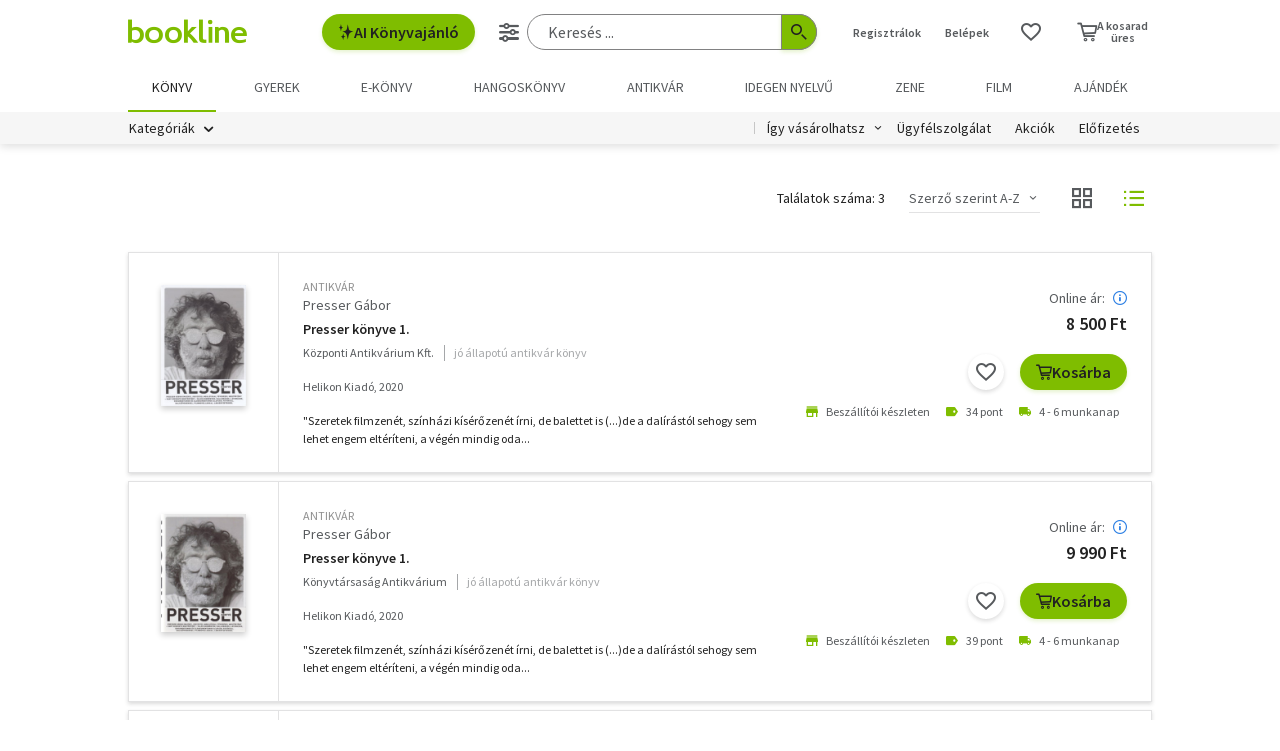

--- FILE ---
content_type: text/html;charset=UTF-8
request_url: https://bookline.hu/search/oldbooks.action?descApid=20%3A3971409&page=1&sortBy=fullauthor
body_size: 12839
content:
<!DOCTYPE html>
<html lang="hu">
    <head>
        <!-- Meta -->
        <title>Presser könyve 1.</title>
    
        <link rel="manifest" href="/manifest.webmanifest?v=1">
        <link rel="shortcut icon" href="https://marvin.bline.hu/assets/favicon.ico">
		<link rel="canonical" href="https://bookline.hu/search/oldbooks.action?descApid=20%3A3971409&amp;page=1">
        
        <meta http-equiv="content-type" content="text/html; charset=utf-8"/>
        <meta name="viewport" content="width=device-width, initial-scale=1.0">
            <meta name="description" content="Válassz több 10 000 könyv közül! Könyvek már 400 Ft-tól, újdonságok, klasszikusok, bestsellerek, könyvajánlók. Rendelj online egyszerűen a bookline online könyvesboltból!"/>
            <meta property="fb:app_id" content="159078607442223"/>
            <meta name="facebook-domain-verification" content="jhq2zl6gs5r1tn3llbxniiip5op9kh"/>
            <meta property="og:locale" content="hu_HU"/>
            <meta property="og:site_name" content="bookline.hu"/>
            <meta property="og:type" content="website"/>
            <meta property="og:description" content="Válassz több 10 000 könyv közül! Könyvek már 400 Ft-tól, újdonságok, klasszikusok, bestsellerek, könyvajánlók. Rendelj online egyszerűen a bookline online könyvesboltból!"/>
            <meta property="og:image" content="https://marvin.bline.hu/img/opengraphimage.jpg"/>
            <meta property="og:title" content="Presser könyve 1."/>
            <meta name="robots" content="NOINDEX, FOLLOW"/>

        <!-- Javascript -->
	        <script type="text/javascript" src="https://marvin.bline.hu/assets/js/vendor/sentry-bundle-9.11.0.min.js" crossorigin="anonymous"></script>
	        <script>
			    Sentry.init({
			        dsn: 'https://087b04d479bee4f7d69069fbb9a7c8c1@bookline.hu/5'
			    });
   	        </script>
        <script data-ot-ignore type="text/javascript" src="https://marvin.bline.hu/assets/js/vendor/jquery-3.5.1.min.js"></script>
		<script type="text/javascript" src="https://marvin.bline.hu/assets/js/vendor/jquery.inputmask.js"></script>


            <!-- CORS -->
            
            <script data-ot-ignore>
                function createCORSRequest(url) {
                    var xhr = new XMLHttpRequest();
                    if ('withCredentials' in xhr) {
                        // XHR for Chrome/Firefox/Opera/Safari.
                        xhr.open('POST', url, true);
                    } else if (typeof XDomainRequest != 'undefined') {
                        // XDomainRequest for IE.
                        xhr = new XDomainRequest();
                        xhr.open('POST', url);
                    } else {
                        // CORS not supported.
                        xhr = null;
                    }
                    return xhr;
                }
                
                $(document).ready(function() {
                    var shops = [];
                    
                        shops.push('bookline.ro');
                        shops.push('bookline.sk');
                    
                    shops.forEach(function(shop) {
                        var url = '//' + shop + '/servlet/cors/crossdomaincookie';
                        var xhr = createCORSRequest(url);
            
                        if (xhr) {
	                        xhr.setRequestHeader("Content-Type", "application/x-www-form-urlencoded");
                            xhr.withCredentials = true;
                            xhr.send("jsessionid=SRbG6OfWo8MpmaTw3P8n3d0trDGv4MHXJj8d-1H7");
                        } else {
                            console.log('CORS not supported');
                        }
                    });
                });
            </script>
        
        <script data-ot-ignore>
        	<!-- Google Tag Manager -->
        	var bl_tab = 'bookline.hu/book';
        	var bl_device_type = 'desktop';
        	<!-- CSRF token -->
        	var secure_token_value = "8a7d4ab3-a53f-4ffa-b556-e4ebdcfb7b67";
        	var quickSearchUrl = "https://srch.bookline.hu/quick";
        </script>

		<script>
			if (typeof dataLayer === 'undefined') {
			dataLayer = [];
			
			(function(w,d,s,l,i){w[l]=w[l]||[];w[l].push({'gtm.start':
				new Date().getTime(),event:'gtm.js'});var f=d.getElementsByTagName(s)[0], j=d.createElement(s),dl=l!='dataLayer'?'&l='+l:''; j.setAttributeNode(d.createAttribute('data-ot-ignore')) ;j.async=true;j.src=
				'//www.googletagmanager.com/gtm.js?id='+i+dl;f.parentNode.insertBefore(j,f);
				})(window,document,'script','dataLayer','GTM-JZZJ');
			}
		</script>
        <!-- End Google Tag Manager -->


        <!-- Google analytics tag -->
        <script type="text/plain" class="optanon-category-C0002">
            (function(i,s,o,g,r,a,m){i['GoogleAnalyticsObject']=r;i[r]=i[r]||function(){
            (i[r].q=i[r].q||[]).push(arguments)},i[r].l=1*new Date();a=s.createElement(o),
            m=s.getElementsByTagName(o)[0];a.async=1;a.src=g;m.parentNode.insertBefore(a,m)
            })(window,document,'script','//www.google-analytics.com/analytics.js','ga');

            ga('create', 'UA-38036210-1', 'auto', { 'allowLinker': true });
            ga('require', 'linker');
            ga('linker:autoLink', [/^([\.|a-z]*)(bookline)\.(hu|ro|sk)$/]);
            
        
            ga('send', 'pageview');
        </script>

        <!-- Google Ad Manager tag -->
        <script async src="https://securepubads.g.doubleclick.net/tag/js/gpt.js" class="optanon-category-C0004"></script>
        <script class="optanon-category-C0004">
			window.googletag = window.googletag || {cmd: []};
        	var adManagerCommands = [];
        
			adManagerCommands.push(function() {
				googletag.pubads().enableSingleRequest();
				
				googletag.pubads().collapseEmptyDivs(true);

				
				
				googletag.enableServices();
			});
        </script>
        
	        <!-- Intercom Messenger tag -->
    	    <script>
        	    window.intercomSettings = {
            	    api_base: "https://api-iam.intercom.io",
	                app_id: "yswg9lbu"
    	        };
        	    // We pre-filled your app ID in the widget URL: 'https://widget.intercom.io/widget/yswg9lbu'
            	(function(){var w=window;var ic=w.Intercom;if(typeof ic==="function"){ic('reattach_activator');ic('update',w.intercomSettings);}else{var d=document;var i=function(){i.c(arguments);};i.q=[];i.c=function(args){i.q.push(args);};w.Intercom=i;var l=function(){var s=d.createElement('script');s.type='text/javascript';s.async=true;s.src='https://widget.intercom.io/widget/yswg9lbu';var x=d.getElementsByTagName('script')[0];x.parentNode.insertBefore(s,x);};if(document.readyState==='complete'){l();}else if(w.attachEvent){w.attachEvent('onload',l);}else{w.addEventListener('load',l,false);}}})();
	        </script>
        
        <!-- BEGIN CJ TRACKING CODE -->
		<!-- END CJ TRACKING CODE -->
		
        <!-- CSS -->
    	<link rel="stylesheet" type="text/css" href="https://marvin.bline.hu/assets/d/css/compiled.css?v=1769007383764" />
    </head>
    <body class="is-desktop">
        <noscript><iframe src="//www.googletagmanager.com/ns.html?id=GTM-JZZJ" height="0" width="0" style="display:none;visibility:hidden"></iframe></noscript>

    



<header id="header" class="c-header js-toggler" data-toggler=".is-opened-search">
    <div class="js-sticky u-bg-white" data-top-anchor="header:top" data-options='{"params":{"marginTop":0,"stickyOn":"small"}}'>

        
	    <div class="l-container l-gutter-collapse-px">
	        <div class="l-align-middle  l-flex ">
	            <div class="l-flex__item l-flex__item--auto">
		            <div class="c-header__logo-block">
		                <div class="l-flex  l-align-middle  l-height-100">
		                    <div data-toggler="opened" id="menu-btn" class="l-flex__item l-flex__item--shrink">
		                        <a data-toggle="offcanvas-menu" class="c-header__hamburger">
		                            <span></span>
		                            <span></span>
		                            <span></span>
		                            <span></span>
		                        </a>
		                    </div>
		                    <div class="l-flex__item l-flex__item--shrink l-gutter-px l-gutter-collapse-px">
		                        <a class="c-header__logo " href="/"><i aria-hidden="true" class="icon-bookline-logo-bw"></i></a>
		                    </div>
		                </div>
		            </div>
            	</div>
            
            	<div class="l-flex__item l-flex__item--shrink">
            		<div id="search-bar" class="c-header__search-block c-search">
		                <div class="l-flex l-align-middle l-height-100">
			                    <div class="l-flex__item l-flex__item--shrink u-mr-16">
			                        <button onclick="Intercom('showNewMessage'); return false;" class="o-button o-button--primary has-icon is-inline-icon o-button--size-medium@small l-gutter-ml">
			                            <i aria-hidden="true" class="icon-ic-ai icon-small"></i>
			                            AI Könyvajánló
	                    			</button>
	                    		</div>
		                    <div class="l-flex__item l-flex__item--auto">
	                            <form id="header-search-form" action="/search/search.action" class="c-search-bar" method="GET" role="search">
	                                <input type="hidden" name="page" value="1">
                            
	                                <a data-options='{"params":{"position":"left","alignment":"center"}}' href="/search/advancedSearch!input.action" aria-label="Részletes keresés" class="js-tooltip o-button-icon o-button-icon--size-medium  o-button-icon--secondary is-ghost">
										<span aria-hidden="true" class="icon-ic-sliders"></span>
	                                </a>
                          
	                                <fieldset class="c-search-bar__fieldset">
	                                    <div class="o-form-elem">
                                    		<label class="o-form-elem__label is-hidden" for="search-field">Keresés</label>
	                                        <div class="o-form-elem__wrapper">
	                                            <input placeholder="Keresés ..." class="o-form-elem__input js-clearable-search js-autocomplete " type="search" id="search-field" name="searchfield" autocomplete="off" value="">
	                                        </div>
                            			</div>
                            
	                                    <button type="submit" class="o-button-icon o-button-icon--size-medium o-button-icon--icon-size-medium o-button-icon--primary" aria-label="Keresés indítása">
	                                    	<span aria-hidden="true" class="icon-ic-search"></span>
	                                   	</button>
									</fieldset>
	                            </form>
							</div>
						</div>
					</div>                        
            	</div>

	            <div class="l-flex__item l-flex__item--shrink">
		            <div class="c-header__icos-block">
		                <div class="l-flex l-align-middle l-align-right">
		                    <div class="l-flex__item l-flex__item--shrink u-text-center l-gutter-mr u-position-relative">
		                        	<ul class="c-button-list">
		                                <li>
		                                    <button data-toggle="registration-dropdown" aria-label="Regisztráció">Regisztrálok</button>
		                                </li>
		                                <li>
		                                    <button data-toggle="login-dropdown" aria-label="Belépés">Belépek</button>
		                                </li>
		                        	</ul>
		                    </div>
		
		                    
		                    <div class="l-flex__item l-flex__item--shrink l-gutter-2x-mr ">
								<a href="/productshelf/productshelfMain.action" class="o-button-icon o-button-icon--size-large o-button-icon--size-medium@large o-button-icon--secondary is-ghost" aria-label="Kívánságlista"><i class="icon-heart"></i></a>
		                    </div>
		

<div class="l-flex__item l-flex__item--shrink c-header__cart-section" id="header-cart">
    <button type="button" class="o-cart-btn u-text-center js-cart-dropdown" data-toggle="cart-dropdown" aria-label="Kosár - 0 termék, összesen 0 Ft">
        <i data-cart-quantity="0" aria-hidden="true" class="icon-ic-cart o-cart-btn__icon "></i>
        <span class="o-cart-btn__amount">A kosarad<br>üres</span>
    </button>

    <div class="js-dropdown o-dropdown-pane c-cart-dropdown" id="cart-dropdown" data-options='{"params":{"position":"bottom","alignment":"center","allowOverlap":true,"closeOnClick":true}}'>
        
        <div id="cart" class="c-cart " >
<aside class="c-cart-recommendation" id="cart-recommendation">
    <header class="c-cart-recommendation__header">
        Ezt is ajánljuk:
    </header>

        <div class="l-gutter-2x-px ">
    <div class="c-cart-recommendation-book u-text-center l-gutter-pt l-gutter-2x-pb" data-product='{&#34;id&#34;:&#34;22:354495&#34;,&#34;name&#34;:&#34;A Vörös Oroszlán&#34;,&#34;category&#34;:&#34;000_hu_book_h00_006&#34;,&#34;variant&#34;:&#34;Szepes Mária&#34;,&#34;price&#34;:&#34;7641&#34;,&#34;list&#34;:&#34;cartrecommendation&#34;,&#34;position&#34;:1}'>
        <div class="c-cart-recommendation-book__thumb-block l-gutter-py">


<figure class="o-product-figure u-position-relative c-cart-recommendation-book__figure ">
        <a class="o-product-figure__anchor" title="Szepes Mária: A Vörös Oroszlán könyv" href="/product/home.action?_v=Szepes_Maria_A_voros_oroszlan&type=22&id=354495"><img class="o-product-figure__thumb    o-product-figure__thumb--shadow   >js-interchange " src="https://marvin.bline.hu/product_tnimages_6/215/TN6_ID22-354495.JPG"  alt="Szepes Mária: A Vörös Oroszlán könyv"></a>

    
</figure>

        </div>
    
        <span class="c-cart-recommendation-book__category">könyv</span>

            <div class="c-cart-recommendation-book__authors">
                        <a href="/szerzo/szepes-maria/230359?page=1" class="c-cart-recommendation-book__author">Szepes Mária</a>
            </div>

        <a href="/product/home.action?_v=Szepes_Maria_A_voros_oroszlan&type=22&id=354495&ca=RECOMMEND_CART%3ABOOKLINE" class="c-cart-recommendation-book__title u-text-ellipsis" title="Szepes Mária: A Vörös Oroszlán könyv">A Vörös Oroszlán</a>
    
            <div data-stars="0" data-favcount="0" class="o-rating-block-simple l-gutter-my"></div>
        
        <div class="l-flex__item">
            <nav class="o-button-group l-align-center">
    <a rel="nofollow" href="/product/home!addToShelf.action?pid=22:354495" class="product_22_354495 o-button-icon o-button-icon--secondary js-ajax js-tooltip" title="Kívánságlistához adom"><i aria-hidden="true" class="icon-heart"></i></a>
    

    
            <a rel="nofollow" href="/order/cart!add.action?showCartPage=false" class="o-button o-button--primary o-button--size-medium  js-ajax  test-cart-sellable "  data-options='{"apid": "22:354495", "ca": "RECOMMEND_CART:BOOKLINE", "trackingCode": "", "amount": 1, "psu": "" }'>Kosárba</a>
            </nav>
        </div>
    </div>
    <div class="c-cart-recommendation-book u-text-center l-gutter-pt l-gutter-2x-pb" data-product='{&#34;id&#34;:&#34;22:354838&#34;,&#34;name&#34;:&#34;Ez nem atomfizika&#34;,&#34;category&#34;:&#34;000_hu_book_200_101_005&#34;,&#34;variant&#34;:&#34;Tapasztó Orsi&#34;,&#34;price&#34;:&#34;5400&#34;,&#34;list&#34;:&#34;cartrecommendation&#34;,&#34;position&#34;:2}'>
        <div class="c-cart-recommendation-book__thumb-block l-gutter-py">


<figure class="o-product-figure u-position-relative c-cart-recommendation-book__figure ">
        <a class="o-product-figure__anchor" title="Tapasztó Orsi: Ez nem atomfizika könyv" href="/product/home.action?_v=Tapaszto_Orsi_Ez_nem_atomfizika&type=22&id=354838"><img class="o-product-figure__thumb    o-product-figure__thumb--shadow   >js-interchange " src="https://marvin.bline.hu/product_tnimages_6/1308/TN6_ID22-354838.JPG"  alt="Tapasztó Orsi: Ez nem atomfizika könyv"></a>

    
</figure>

        </div>
    
        <span class="c-cart-recommendation-book__category">könyv</span>

            <div class="c-cart-recommendation-book__authors">
                        <a href="/szerzo/tapaszto-orsi/12942893?page=1" class="c-cart-recommendation-book__author">Tapasztó Orsi</a>
            </div>

        <a href="/product/home.action?_v=Tapaszto_Orsi_Ez_nem_atomfizika&type=22&id=354838&ca=RECOMMEND_CART%3ABOOKLINE" class="c-cart-recommendation-book__title u-text-ellipsis" title="Tapasztó Orsi: Ez nem atomfizika könyv">Ez nem atomfizika</a>
    
            <div data-stars="5" data-favcount="2" class="o-rating-block-simple l-gutter-my"></div>
        
        <div class="l-flex__item">
            <nav class="o-button-group l-align-center">
    <a rel="nofollow" href="/product/home!addToShelf.action?pid=22:354838" class="product_22_354838 o-button-icon o-button-icon--secondary js-ajax js-tooltip" title="Kívánságlistához adom"><i aria-hidden="true" class="icon-heart"></i></a>
    

    
            <a rel="nofollow" href="/order/cart!add.action?showCartPage=false" class="o-button o-button--primary o-button--size-medium  js-ajax  test-cart-sellable "  data-options='{"apid": "22:354838", "ca": "RECOMMEND_CART:BOOKLINE", "trackingCode": "", "amount": 1, "psu": "" }'>Kosárba</a>
            </nav>
        </div>
    </div>
        </div>

    <div class="u-text-center l-gutter-mb">
        <a rel="nofollow" href="/order/cart!recommendation.action" class="js-ajax">Frissítés</a>
    </div>
    
	<script type="text/plain" class="optanon-category-C0004">
		dataLayer.push({ 'event': 'cart-recommendation-displayed' });
	</script>
</aside>

            <div class="l-height-100 l-flex-vertical">
                <header class="c-cart__header l-flex__item">
                    <div class="l-flex l-align-middle l-gutter-2x-px">
                        <div class="l-flex__item l-flex__item--shrink">
                            <div class="o-h2 c-cart__title l-gutter-collapse-mb">Kosár</div>
                        </div>
                        <div class="l-flex__item l-flex__item--auto u-text-right">
                            <p class="l-gutter-collapse-mb test-cart-totalAmount">0 db termék</p>
                        </div>
                    </div>
                </header>
                

                    <div class="c-cart__message l-width-100 l-flex__item u-border-top-gray l-gutter-2x-px l-gutter-py u-text-left u-text-semibold">Még nincs termék a kosárban.</div>
    
                <footer class="l-flex__item l-flex__item--grow">
                    <div class="c-cart__footer l-flex l-align-middle l-gutter-2x-px l-gutter-2x-py">
                        <div class="l-flex__item l-flex__item--shrink">
                            <div class="o-h6 l-gutter-collapse-mb">Fizetendő:</div>
                            <div class="o-h3 c-cart__total-amount l-gutter-collapse-mb">0 Ft</div>
                        </div>
                        <div class="l-flex__item l-flex__item--auto u-text-right">
                            <a class="o-button o-button--size-large o-button--primary has-min-width" href="/order/cart!view.action">Tovább</a>
                        </div>
                    </div>
                </footer>
            </div>
        </div>
    </div>
</div>
		                    
		                        <div class="js-dropdown o-dropdown-pane c-login-dropdown" id="login-dropdown" data-options='{"params":{"position":"bottom","alignment":"center","autoFocus":true,"allowOverlap":true,"closeOnClick":true}}'>
		                            <div class="o-form">
		                                <div class="o-h2 o-form__title u-text-center l-gutter-mb">BELÉPÉS</div>
	<script src="https://www.google.com/recaptcha/api.js?hl=hu" async defer></script>
	<script>
		
		function onSubmitheaderLoginForm(token) {
			var form = jQuery('#' + 'headerLoginForm');
			// Manualisan kell kuldeni, a gyari (g-recaptcha-response) mezo empty backend-en 
			form.append("<input type='hidden' name='captcha-response' value='" + token + "' />");
			form.submit();
		}
		
		jQuery(document).ready(function() {// ez segíti hogy csak akkor hívódjon az onSubmit és akkor dobja fel esetlegesen a recaptchat-t ha már full valid a form
		    var form = jQuery('#' + 'headerLoginForm');
		    form.on("click", '#' + 'headerLoginSubmit', function(e) {
		      	if (form[0].checkValidity()) {
		        	e.preventDefault();

		        	const recaptchaPlaceholder = document.querySelector('#recaptchaheaderLoginForm');
		        	if (!recaptchaPlaceholder) {
		        		// Component.Recaptcha hianyzik a template-en a form-bol
		        		console.log('recaptchaPlaceholder not found!');
		        	}
		        	
		        	recaptchaWidgetheaderLoginForm = grecaptcha.render(
						recaptchaPlaceholder, {
						'sitekey' : '6LdFy9cUAAAAAAFZPF_py6Iq9TKUMaJVINDdMbSq',
						'callback' : 'onSubmitheaderLoginForm',
						'size' : 'invisible'
						}
					);
		        	grecaptcha.execute(recaptchaWidgetheaderLoginForm);
		      	}
	    	});
		});
	</script>
		                                <form id="headerLoginForm" novalidate class="u-text-left js-validate o-form l-flex l-flex--py l-align-center" action="/user/login.action" method="post">
<input name="secure_token" type="hidden" value="8a7d4ab3-a53f-4ffa-b556-e4ebdcfb7b67"/>		                                	
		                                    <div class="l-flex__item l-flex__item--12@small">
		                                        <fieldset class="l-flex l-flex--py">
		                                            <div class="l-flex__item l-flex__item--12@small">







<div class="o-form-elem     ">
        <label class="o-form-elem__label" for="id_28274095"><span class="o-form-elem__label-required" aria-hidden="true">*</span>Felhasználónév vagy e-mail-cím</label>
    
    <div class="o-form-elem__wrapper">


		
	
	        <input  placeholder=" "   required aria-required="true"  autocapitalize="off"  class="o-form-elem__input js-validate-me   " type="text" id="id_28274095" name="username" value="" maxlength="80"        />
	    
	        <span id="id_28274095-description" class="o-form-elem__description">
	        </span>
	        
	        <span id="id_28274095-valid" class="o-form-elem__valid">
	        </span>
		    
	        <span id="id_28274095-error" class="o-form-elem__error" role="alert" aria-live="polite">
	        	<i aria-hidden="true" class="o-form-elem__status-icon icon-alert-triangle"></i> Felhasználónév- Rossz/Hiányzó adat
	        </span>
	</div>
</div>		                                            </div>
		                                            <div class="l-flex__item l-flex__item--12@small">







<div class="o-form-elem     ">
        <label class="o-form-elem__label" for="id_28274096"><span class="o-form-elem__label-required" aria-hidden="true">*</span>Jelszó</label>
    
    <div class="o-form-elem__wrapper">


		
        	<a class="o-form-elem__show-password js-visible-password"><i aria-hidden="true" class="icon-ic-eye"></i></a>
	
	        <input  placeholder=" "   required aria-required="true"  autocapitalize="off"  class="o-form-elem__input js-validate-me   " type="password" id="id_28274096" name="password" value=""         />
	    
	        <span id="id_28274096-description" class="o-form-elem__description">
	        </span>
	        
	        <span id="id_28274096-valid" class="o-form-elem__valid">
	        </span>
		    
	        <span id="id_28274096-error" class="o-form-elem__error" role="alert" aria-live="polite">
	        	<i aria-hidden="true" class="o-form-elem__status-icon icon-alert-triangle"></i> Jelszó - Rossz/Hiányzó adat
	        </span>
	</div>
</div>		                                            </div>
		        									
													<div class="l-flex__item l-flex__item--12@small l-gutter-mt u-text-center">
														<button type="submit" id="headerLoginSubmit" class="o-button o-button--primary o-button--size-large l-width-100" value="Belépek">Belépek</button>
													</div>
													
<div id="recaptchaheaderLoginForm"></div>		
		                                            <div class="l-flex__item l-flex__item--12@small u-text-center">
		                                                <a class="o-form__link" href="/user/lostpassword!input.action">Elfelejtetted a jelszavad?</a>
		                                            </div>
		                                            
		                                            <div class="l-flex__item l-flex__item--12@small u-text-center">
		                                                <hr class="o-hr o-hr--small">
		                                            </div>
		                                            
		                                            
		                                                <div class="l-flex__item l-flex__item--12@small u-text-center">
		                                                    <h5 class="l-gutter-collapse-mb">Vagy lépj be a facebook
		                                                         vagy 
		                                                        google fiókoddal</h5>
		                                                </div>
		                                                    <div class="l-flex__item l-flex__item--12@small u-text-center">
		                                                        <a class="o-button o-button--tertiary o-button--size-large l-width-100" href="/user/fbLogin!fbLoginFirst.action">Belépés Facebook-fiókkal</a>
		                                                    </div>
		                                                    <div class="l-flex__item l-flex__item--12@small u-text-center">
		                                                        <a class="o-button o-button--tertiary o-button--size-large l-width-100" href="/user/googleLogin!googleLoginFirst.action">Belépés Google-fiókkal</a>
		                                                    </div>
		                                        </fieldset>
		                                	</div>
		                                </form>
		                                
		                                <button class="js-close o-button-icon  o-button-icon--size-medium o-button-icon--secondary  is-ghost o-close-btn" aria-label="Bezár" type="button">
		                                    <span aria-hidden="true">&times;</span>
		                                </button>
		                            </div>
		                        </div>
		                        
		                        <div class="js-dropdown o-dropdown-pane c-registration-dropdown" id="registration-dropdown" data-options='{"params":{"position":"bottom","alignment":"center","autoFocus":true,"allowOverlap":true,"closeOnClick":true}}'>
		                            <div class="o-form">
		                                <div class="o-h2 o-form__title u-text-center l-gutter-mb">REGISZTRÁCIÓ</div>
		
		                                <div class="u-text-left l-flex l-flex--py l-align-center">
		                                    <div class="l-flex__item l-flex__item--12@small u-text-center">
		                                        <a class="o-button o-button--primary o-button--size-large l-width-100 u-text-nowrap test-reg-normal" href="/user/registration!input.action">Természetes személyként</a>
		                                    </div>
		                                    <div class="l-flex__item l-flex__item--12@small u-text-center ">
		                                        <a class="o-button o-button--primary o-button--size-large l-width-100 u-text-nowrap test-reg-company" href="/user/registration!input.action?regType=company">Jogi személyként</a>
		                                    </div>
		                                </div>
		                            </div>
		                            
		                            <button class="js-close o-button-icon  o-button-icon--size-medium o-button-icon--secondary  is-ghost o-close-btn" aria-label="Bezár" type="button">
		                                <span aria-hidden="true">&times;</span>
		                            </button>
		                        </div>
		                </div>
		            </div>
        		</div>
            </div>
        </div>

		<div class="l-container l-align-middle  l-flex l-gutter-collapse-px">
        	<div class="c-header__department-block">
            	<nav class="c-main-nav" aria-label="Termékkategóriák">
            		<ul>
		                    <li class="c-main-nav__item">
		                        <a href="/" class="is-selected" role="menuitem" aria-current="page" tabindex="0" title="Könyv, Könyvek, Könyvrendelés, Könyvesbolt">
		                       		Könyv
		                       		
		                       	</a>
		                    </li>
		                    <li class="c-main-nav__item">
		                        <a href="/?tab=gyerek" class="" role="menuitem" aria-current="page" tabindex="0" title="Ifjúsági és gyerekkönyvek">
		                       		Gyerek
		                       		
		                       	</a>
		                    </li>
		                    <li class="c-main-nav__item">
		                        <a href="/?tab=ekonyv" class="" role="menuitem" aria-current="page" tabindex="0" title="E-könyv, ekönyvek, pdf könyv, könyv letöltés
">
		                       		e-könyv
		                       		
		                       	</a>
		                    </li>
		                    <li class="c-main-nav__item">
		                        <a href="/?tab=audiobook" class="" role="menuitem" aria-current="page" tabindex="0" title="Hangoskönyvek">
		                       		hangoskönyv
		                       		
		                       	</a>
		                    </li>
		                    <li class="c-main-nav__item">
		                        <a href="/?tab=antikvarium" class="" role="menuitem" aria-current="page" tabindex="0" title="Antikvár könyvek, Antikvár könyvesbolt">
		                       		Antikvár
		                       		
		                       	</a>
		                    </li>
		                    <li class="c-main-nav__item">
		                        <a href="/?tab=idegennyelvu" class="" role="menuitem" aria-current="page" tabindex="0" title="Idegen nyelvű könyvek">
		                       		Idegen nyelvű
		                       		
		                       	</a>
		                    </li>
		                    <li class="c-main-nav__item">
		                        <a href="/?tab=zene" class="" role="menuitem" aria-current="page" tabindex="0" title="Zenei CD, DVD rendelés, vásárlás">
		                       		Zene
		                       		
		                       	</a>
		                    </li>
		                    <li class="c-main-nav__item">
		                        <a href="/?tab=film" class="" role="menuitem" aria-current="page" tabindex="0" title="Filmek Vásárlása, Film letöltés">
		                       		Film
		                       		
		                       	</a>
		                    </li>
		                    <li class="c-main-nav__item">
		                        <a href="/?tab=jatek" class="" role="menuitem" aria-current="page" tabindex="0" title="Ajándék, utalvány vásárlás, rendelés">
		                       		Ajándék
		                       		
		                       	</a>
		                    </li>
	            	</ul>
	            </nav>
	    	</div>
    	</div>
    	
        <div class="u-bg-gray u-position-relative">
            <div class="l-container l-flex l-gutter-collapse-px">
                <div class="l-flex__item l-flex__item--auto">
                    <div class="c-header__category-block">

        <div id="category-tags" class="o-category-tags">
	            <div class="o-category-tags__tag">
	                <a data-toggle="megamenu-dropdown" class="o-category-btn">Kategóriák</a>
	            	<div class="js-dropdown js-mega-menu o-dropdown-pane c-mega-menu" id="megamenu-dropdown" data-options='{"params":{"hover":true,"hoverPane": true, "hoverDelay":0,"hOffset":0,"position":"top","alignment":"right","allowOverlap":true,"closeOnClick":true}}'>
		      			<div class="js-lazyload c-mega-menu__container " data-src="/category/categoryDropdown!componentContent.action?tab=konyv"></div>
	          		</div>
	          	</div>
	
	    </div>
                    </div>
                </div>
                
                <div class="l-flex__item l-flex__item--shrink">
                    <div class="c-header__menu-block u-text-right u-position-relative">
                        <nav class="c-simple-nav l-align-middle">
                            <div class="o-dropdown-block">
                                <a data-toggle="order-dropdown" class="o-dropdown-block__button test_igy_vasar">Így vásárolhatsz</a>
                                <div class="js-dropdown o-dropdown-pane o-dropdown-block__dropdown" id="order-dropdown" data-options='{"params":{"vOffset":5,"position":"bottom","alignment":"left","allowOverlap":true,"closeOnClick":true}}'>
                                    <nav class="o-dropdown-nav u-text-left">
                                        <a class="o-dropdown-nav__btn" href="/news/news.action?id=11959">Szolgáltatások</a>
                                        <a class="o-dropdown-nav__btn dropdown_test_fizetes" href="/news/help.action#termsofpayment">Fizetés</a>
                                        <a class="o-dropdown-nav__btn dropdown_test_szallitas" href="/news/help.action#atvmod">Szállítás</a>
                                        <a class="o-dropdown-nav__btn" href="/news/news.action?id=11573">Átvevőhelyek</a>
                                        <a class="o-dropdown-nav__btn dropdown_test_sugo" href="/news/help.action">Súgó</a>
                                    </nav>
                                </div>
                            </div>

                            <a class="c-simple-nav__btn" href="/news/help.action">Ügyfélszolgálat</a>
                                <a class="c-simple-nav__btn" href="/#akcioink">Akciók</a>
                            <a class="c-simple-nav__btn" href="/elofizetes">
						        Előfizetés
						    </a>
                        </nav>
                    </div>
                </div>
            </div>
        </div>
    </div>
</header>


	

<main class="l-wrapper">
<div id="pageable-product-result-content">
    
	
    <div class="c-search-order l-container l-gutter-2x-px l-gutter-3x-mt l-gutter-2x-collapse-px@medium l-flex__item l-flex__item--4@small">
        
        
    </div>
    
    
        <section id="resultSection" class="c-search-results t-listitem l-container l-gutter-my l-gutter-2x-px l-gutter-2x-collapse-px@medium">

<header class="l-gutter-2x-mb c-product-list-header">
    <form novalidate class="js-validate js-ajax o-form l-flex l-flex--py" action="/search/oldbooks.action?descApid=20%3A3971409&page=1&sortBy=fullauthor" method="post">
<input name="secure_token" type="hidden" value="8a7d4ab3-a53f-4ffa-b556-e4ebdcfb7b67"/>    	
    
            <div class="l-flex__item--12@small">
                <div class="o-form l-flex l-align-middle l-align-justify">
                    <div class="l-flex__item l-flex__item--shrink">
                    </div>
                    <div class="l-flex__item l-flex__item--shrink">
                        <div class="o-form l-flex l-align-middle l-align-justify l-align-right@large l-flex--mx">
                                <div class="l-flex__item l-flex__item--shrink">
                                    <h5 class="u-collapse-mb">Találatok száma: 3</h5>
                                </div>
                
                                
                                    <div class="l-flex__item l-flex__item--shrink u-text-right">

<div class="o-dropdown-block u-border-bottom-gray">
    
    <a data-toggle="nav-dropdown-id_28274097" class="o-dropdown-block__button has-dropdown">
    		Szerző szerint A-Z
    </a>
    
        <div class="js-dropdown o-dropdown-pane o-dropdown-block__dropdown" id="nav-dropdown-id_28274097" data-options='{"params":{"vOffset":5,"position":"bottom","alignment":"left","allowOverlap":true,"closeOnClick":true}}'>
            <nav class="o-dropdown-nav ">
                    <a class="o-dropdown-nav__btn js-ajax " href="/search/oldbooks.action?descApid=20%3A3971409&page=1&sortBy=fulltitle">Cím szerint A-Z</a>
                    <a class="o-dropdown-nav__btn js-ajax " href="/search/oldbooks.action?descApid=20%3A3971409&page=1&sortBy=year_inc">Kiadási év szerint növekvő</a>
                    <a class="o-dropdown-nav__btn js-ajax " href="/search/oldbooks.action?descApid=20%3A3971409&page=1&sortBy=year_dec">Kiadási év szerint csökkenő</a>
                    <a class="o-dropdown-nav__btn js-ajax " href="/search/oldbooks.action?descApid=20%3A3971409&page=1&sortBy=pricedischuf_inc">Ár szerint növekvő</a>
                    <a class="o-dropdown-nav__btn js-ajax " href="/search/oldbooks.action?descApid=20%3A3971409&page=1&sortBy=pricedischuf_dec">Ár szerint csökkenő</a>
            </nav>
        </div>
</div>                                    </div>
                                
                                    <div class="l-flex__item l-flex__item--shrink u-text-right ">
                                        <nav class="o-button-group">
                                                <a class="o-button-icon o-button-icon--secondary is-ghost" aria-label="Nézet választó" href="javascript: $.cookie('preferred.row.view', 'false', {path:'/'}); location.reload();">
                                                	<i class="icon-ic_tiles" aria-hidden="true"></i>
                                                </a>
                                                <button class="o-button-icon o-button-icon--secondary is-ghost is-active" aria-label="Nézet választó">
                                                	<i class="icon-ic_list" aria-hidden="true"></i>
                                            	</button>
                                        </nav>
                                    </div>
            
                        </div>
                    </div>
                </div>
            </div>
    </form>
</header>
        
                    <div class="l-flex l-gutter-py">
                            <div class="l-flex__item l-flex__item--12@small">

<div class="t-product-detailed c-product-detailed  o-product l-flex l-gutter-2x-mb">
    <div class="l-flex__item l-flex__item--shrink@small u-text-center c-product-detailed__left">
        <div class="o-product__thumb-block">


<figure class="o-product-figure u-position-relative  ">
        <a class="o-product-figure__anchor" title="Presser Gábor: Presser könyve 1. antikvár" href="/product/home.action?_v=Presser_Gabor_Presser_konyve_1_&type=10&id=2112793912&ca=SEARCH"><img class="o-product-figure__thumb    o-product-figure__thumb--shadow   js-lazyload " src="[data-uri]" data-interchange="[https://marvin.bline.hu/product_tnimages_6/513/TN6_ID22-319963.JPG, small], [https://marvin.bline.hu/product_images/513/ID22-319963.JPG, retina]" alt="Presser Gábor: Presser könyve 1. antikvár"></a>

    
</figure>

        </div>

    </div>
    
    <div class="l-flex__item l-flex__item--auto@small c-product-detailed__right">
        <div class="l-flex l-align-middle l-align-top@large l-flex--mx">
            <div class="l-flex__item l-flex__item--12@small l-flex__item--7@large">
	<a href="/?tab=antikvarium" class="o-product__category o-product__category--simple">antikvár</a>
                
    <div class="o-product__authors">
                <a href="/szerzo/presser-gabor/812?page=1" title="Presser Gábor" class="o-product__author">Presser Gábor</a>
    </div>

	<h2 class="c-product-title">
			<a href="/product/home.action?_v=Presser_Gabor_Presser_konyve_1_&type=10&id=2112793912&ca=SEARCH" class="o-product__title " title="Presser Gábor: Presser könyve 1. antikvár">Presser könyve 1.</a>
	</h2>

                    <div class="o-details-group u-hide-only@small">
                        <h3 class="o-product__shop">Központi Antikvárium Kft.</h3>
                        <h3 class="o-product__condition">jó állapotú antikvár könyv</h3>
                    </div>
                
                <div class="o-details-group u-hide-only@small">
                        <div class="o-product__publisher">Helikon Kiadó, 2020</div>
                </div>
                
                <p class="o-product__lead u-text-left u-hide-only@small">"Szeretek filmzenét, színházi kísérőzenét írni, de balettet is (...)de a dalírástól sehogy sem lehet engem eltéríteni, a végén mindig oda...</p>
            </div>
			
			
            <div class="l-flex__item l-flex__item--12@small l-flex__item--5@large u-text-right" style="margin: auto;">
                <div class="l-flex">
	                <div class="l-flex__item  l-flex__item--12@small l-flex__item--order-2@small l-flex__item--order-1@large">
	                    <div class="l-flex l-align-right">
							<div class="l-flex__item l-flex__item--auto l-flex__item--shrink@large l-gutter-pb">
<div class="o-prices-block o-prices-block--right ">
	
		<p class="o-prices-block__price1-title">Online ár: <span data-prices='{"price_original": false, "price_publisher": false, "price_online": true, "price_minimal": false, "price_introductory": false, "price_special": false }' data-toggle="prices-tooltip" class="o-prices-block__tooltip js-price-tooltip"><i aria-hidden="true" class="icon-ic-info"></i></span></p>
		
		<p class="o-prices-block__price1"><span class="price" itemprop="offers" itemscope itemtype="http://schema.org/Offer">8 500 Ft</span></p>

	



</div>
                            </div>
                            
                            <div class="l-flex__item l-flex__item--shrink l-flex__item--12@large">
                                <nav class="o-button-group o-product__button-group l-align-right">
    <a rel="nofollow" href="/product/home!addToShelf.action?pid=10:2112793912" class="product_10_2112793912 o-button-icon o-button-icon--secondary js-ajax js-tooltip" title="Kívánságlistához adom"><i aria-hidden="true" class="icon-heart"></i></a>

									

    
            <a rel="nofollow" href="/order/cart!add.action?showCartPage=false" class="o-button o-button--primary o-button--size-medium has-icon is-inline-icon js-ajax  test-cart-sellable o-button--size-small@small o-button--size-medium@medium"  data-options='{"apid": "10:2112793912", "ca": "SEARCH", "trackingCode": "", "amount": 1, "psu": "" }'><i aria-hidden="true" class="icon-ic_cart icon-small"></i>Kosárba</a>
                                </nav>
                            </div>
	                    </div>
	                </div>
	                
					<div class="l-flex__item  l-flex__item--12@small l-flex__item--order-1@small l-flex__item--order-2@large l-gutter-mb">
                        <div class="l-flex l-align-middle">
                            
                            
	                            <div class="l-flex__item l-flex__item--auto">

<nav class="c-product-infos o-product__info-block  l-align-right  c-product-infos--right" style="white-space: nowrap;">
        <span class="c-product-infos__info"><i aria-hidden="true" class="icon-ic-store-black-24-px "></i> Beszállítói készleten</span>


	        <span class="c-product-infos__info js-tooltip" title="A termék megvásárlásával ennyi pontot kapsz Törzsvásárlói programunk keretében."><i aria-hidden="true" class="icon-ic-label "></i>34 pont</span>

    	<span class="c-product-infos__info"><i class="icon-ic-local-shipping-black  "></i>4&nbsp;-&nbsp;6&nbsp;munkanap</span>

</nav>

	                            </div>
                        </div>
                    </div>
   				</div>
			</div>

        </div>
    </div>

</div>
                            </div>
                            
                            
                            <div class="l-flex__item l-flex__item--12@small">

<div class="t-product-detailed c-product-detailed  o-product l-flex l-gutter-2x-mb">
    <div class="l-flex__item l-flex__item--shrink@small u-text-center c-product-detailed__left">
        <div class="o-product__thumb-block">


<figure class="o-product-figure u-position-relative  ">
        <a class="o-product-figure__anchor" title="Presser Gábor: Presser könyve 1. antikvár" href="/product/home.action?_v=Presser_Gabor_Presser_konyve_1_&type=10&id=2112774130&ca=SEARCH"><img class="o-product-figure__thumb    o-product-figure__thumb--shadow   js-lazyload " src="[data-uri]" data-interchange="[https://marvin.bline.hu/product_tnimages_6/520/TN6_2399985697823P.JPG, small], [https://marvin.bline.hu/product_images/520/2399985697823P.JPG, retina]" alt="Presser Gábor: Presser könyve 1. antikvár"></a>

    
</figure>

        </div>

    </div>
    
    <div class="l-flex__item l-flex__item--auto@small c-product-detailed__right">
        <div class="l-flex l-align-middle l-align-top@large l-flex--mx">
            <div class="l-flex__item l-flex__item--12@small l-flex__item--7@large">
	<a href="/?tab=antikvarium" class="o-product__category o-product__category--simple">antikvár</a>
                
    <div class="o-product__authors">
                <a href="/szerzo/presser-gabor/812?page=1" title="Presser Gábor" class="o-product__author">Presser Gábor</a>
    </div>

	<h2 class="c-product-title">
			<a href="/product/home.action?_v=Presser_Gabor_Presser_konyve_1_&type=10&id=2112774130&ca=SEARCH" class="o-product__title " title="Presser Gábor: Presser könyve 1. antikvár">Presser könyve 1.</a>
	</h2>

                    <div class="o-details-group u-hide-only@small">
                        <h3 class="o-product__shop">Könyvtársaság Antikvárium</h3>
                        <h3 class="o-product__condition">jó állapotú antikvár könyv</h3>
                    </div>
                
                <div class="o-details-group u-hide-only@small">
                        <div class="o-product__publisher">Helikon Kiadó, 2020</div>
                </div>
                
                <p class="o-product__lead u-text-left u-hide-only@small">"Szeretek filmzenét, színházi kísérőzenét írni, de balettet is (...)de a dalírástól sehogy sem lehet engem eltéríteni, a végén mindig oda...</p>
            </div>
			
			
            <div class="l-flex__item l-flex__item--12@small l-flex__item--5@large u-text-right" style="margin: auto;">
                <div class="l-flex">
	                <div class="l-flex__item  l-flex__item--12@small l-flex__item--order-2@small l-flex__item--order-1@large">
	                    <div class="l-flex l-align-right">
							<div class="l-flex__item l-flex__item--auto l-flex__item--shrink@large l-gutter-pb">
<div class="o-prices-block o-prices-block--right ">
	
		<p class="o-prices-block__price1-title">Online ár: <span data-prices='{"price_original": false, "price_publisher": false, "price_online": true, "price_minimal": false, "price_introductory": false, "price_special": false }' data-toggle="prices-tooltip" class="o-prices-block__tooltip js-price-tooltip"><i aria-hidden="true" class="icon-ic-info"></i></span></p>
		
		<p class="o-prices-block__price1"><span class="price" itemprop="offers" itemscope itemtype="http://schema.org/Offer">9 990 Ft</span></p>

	



</div>
                            </div>
                            
                            <div class="l-flex__item l-flex__item--shrink l-flex__item--12@large">
                                <nav class="o-button-group o-product__button-group l-align-right">
    <a rel="nofollow" href="/product/home!addToShelf.action?pid=10:2112774130" class="product_10_2112774130 o-button-icon o-button-icon--secondary js-ajax js-tooltip" title="Kívánságlistához adom"><i aria-hidden="true" class="icon-heart"></i></a>

									

    
            <a rel="nofollow" href="/order/cart!add.action?showCartPage=false" class="o-button o-button--primary o-button--size-medium has-icon is-inline-icon js-ajax  test-cart-sellable o-button--size-small@small o-button--size-medium@medium"  data-options='{"apid": "10:2112774130", "ca": "SEARCH", "trackingCode": "", "amount": 1, "psu": "" }'><i aria-hidden="true" class="icon-ic_cart icon-small"></i>Kosárba</a>
                                </nav>
                            </div>
	                    </div>
	                </div>
	                
					<div class="l-flex__item  l-flex__item--12@small l-flex__item--order-1@small l-flex__item--order-2@large l-gutter-mb">
                        <div class="l-flex l-align-middle">
                            
                            
	                            <div class="l-flex__item l-flex__item--auto">

<nav class="c-product-infos o-product__info-block  l-align-right  c-product-infos--right" style="white-space: nowrap;">
        <span class="c-product-infos__info"><i aria-hidden="true" class="icon-ic-store-black-24-px "></i> Beszállítói készleten</span>


	        <span class="c-product-infos__info js-tooltip" title="A termék megvásárlásával ennyi pontot kapsz Törzsvásárlói programunk keretében."><i aria-hidden="true" class="icon-ic-label "></i>39 pont</span>

    	<span class="c-product-infos__info"><i class="icon-ic-local-shipping-black  "></i>4&nbsp;-&nbsp;6&nbsp;munkanap</span>

</nav>

	                            </div>
                        </div>
                    </div>
   				</div>
			</div>

        </div>
    </div>

</div>
                            </div>
                            
                            
                            <div class="l-flex__item l-flex__item--12@small">

<div class="t-product-detailed c-product-detailed  o-product l-flex l-gutter-2x-mb">
    <div class="l-flex__item l-flex__item--shrink@small u-text-center c-product-detailed__left">
        <div class="o-product__thumb-block">


<figure class="o-product-figure u-position-relative  ">
        <a class="o-product-figure__anchor" title="Presser Gábor: Presser könyve 1. antikvár" href="/product/home.action?_v=Presser_Gabor_Presser_konyve_1_&type=10&id=2112861801&ca=SEARCH"><img class="o-product-figure__thumb    o-product-figure__thumb--shadow   js-lazyload " src="[data-uri]" data-interchange="[https://marvin.bline.hu/product_tnimages_6/513/TN6_ID22-319963.JPG, small], [https://marvin.bline.hu/product_images/513/ID22-319963.JPG, retina]" alt="Presser Gábor: Presser könyve 1. antikvár"></a>

    
</figure>

        </div>

    </div>
    
    <div class="l-flex__item l-flex__item--auto@small c-product-detailed__right">
        <div class="l-flex l-align-middle l-align-top@large l-flex--mx">
            <div class="l-flex__item l-flex__item--12@small l-flex__item--7@large">
	<a href="/?tab=antikvarium" class="o-product__category o-product__category--simple">antikvár</a>
                
    <div class="o-product__authors">
                <a href="/szerzo/presser-gabor/812?page=1" title="Presser Gábor" class="o-product__author">Presser Gábor</a>
    </div>

	<h2 class="c-product-title">
			<a href="/product/home.action?_v=Presser_Gabor_Presser_konyve_1_&type=10&id=2112861801&ca=SEARCH" class="o-product__title " title="Presser Gábor: Presser könyve 1. antikvár">Presser könyve 1.</a>
	</h2>

                    <div class="o-details-group u-hide-only@small">
                        <h3 class="o-product__shop">A Hely Antikvárium</h3>
                        <h3 class="o-product__condition">jó állapotú antikvár könyv</h3>
                    </div>
                
                <div class="o-details-group u-hide-only@small">
                        <div class="o-product__publisher">Helikon Kiadó, 2020</div>
                </div>
                
                <p class="o-product__lead u-text-left u-hide-only@small">"Szeretek filmzenét, színházi kísérőzenét írni, de balettet is (...)de a dalírástól sehogy sem lehet engem eltéríteni, a végén mindig oda...</p>
            </div>
			
			
            <div class="l-flex__item l-flex__item--12@small l-flex__item--5@large u-text-right" style="margin: auto;">
                <div class="l-flex">
	                <div class="l-flex__item  l-flex__item--12@small l-flex__item--order-2@small l-flex__item--order-1@large">
	                    <div class="l-flex l-align-right">
							<div class="l-flex__item l-flex__item--auto l-flex__item--shrink@large l-gutter-pb">
<div class="o-prices-block o-prices-block--right ">
	
		<p class="o-prices-block__price1-title">Online ár: <span data-prices='{"price_original": false, "price_publisher": false, "price_online": true, "price_minimal": false, "price_introductory": false, "price_special": false }' data-toggle="prices-tooltip" class="o-prices-block__tooltip js-price-tooltip"><i aria-hidden="true" class="icon-ic-info"></i></span></p>
		
		<p class="o-prices-block__price1"><span class="price" itemprop="offers" itemscope itemtype="http://schema.org/Offer">5 700 Ft</span></p>

	



</div>
                            </div>
                            
                            <div class="l-flex__item l-flex__item--shrink l-flex__item--12@large">
                                <nav class="o-button-group o-product__button-group l-align-right">
    <a rel="nofollow" href="/product/home!addToShelf.action?pid=10:2112861801" class="product_10_2112861801 o-button-icon o-button-icon--secondary js-ajax js-tooltip" title="Kívánságlistához adom"><i aria-hidden="true" class="icon-heart"></i></a>

									

    
            <a rel="nofollow" href="/order/cart!add.action?showCartPage=false" class="o-button o-button--primary o-button--size-medium has-icon is-inline-icon js-ajax  test-cart-sellable o-button--size-small@small o-button--size-medium@medium"  data-options='{"apid": "10:2112861801", "ca": "SEARCH", "trackingCode": "", "amount": 1, "psu": "" }'><i aria-hidden="true" class="icon-ic_cart icon-small"></i>Kosárba</a>
                                </nav>
                            </div>
	                    </div>
	                </div>
	                
					<div class="l-flex__item  l-flex__item--12@small l-flex__item--order-1@small l-flex__item--order-2@large l-gutter-mb">
                        <div class="l-flex l-align-middle">
                            
                            
	                            <div class="l-flex__item l-flex__item--auto">

<nav class="c-product-infos o-product__info-block  l-align-right  c-product-infos--right" style="white-space: nowrap;">
        <span class="c-product-infos__info"><i aria-hidden="true" class="icon-ic-store-black-24-px "></i> Beszállítói készleten</span>


	        <span class="c-product-infos__info js-tooltip" title="A termék megvásárlásával ennyi pontot kapsz Törzsvásárlói programunk keretében."><i aria-hidden="true" class="icon-ic-label "></i>22 pont</span>

    	<span class="c-product-infos__info"><i class="icon-ic-local-shipping-black  "></i>4&nbsp;-&nbsp;6&nbsp;munkanap</span>

</nav>

	                            </div>
                        </div>
                    </div>
   				</div>
			</div>

        </div>
    </div>

</div>
                            </div>
                            
                            
                    </div>
            

<header class=" c-product-list-header">
    <form novalidate class="js-validate js-ajax o-form l-flex l-flex--py" action="/search/oldbooks.action?descApid=20%3A3971409&page=1&sortBy=fullauthor" method="post">
<input name="secure_token" type="hidden" value="8a7d4ab3-a53f-4ffa-b556-e4ebdcfb7b67"/>    	
    
            <div class="l-flex__item--12@small">
                <div class="o-form l-flex l-align-middle  l-align-center">
                    <div class="l-flex__item l-flex__item--shrink">
                    </div>
                    <div class="l-flex__item l-flex__item--shrink">
                        <div class="o-form l-flex l-align-middle l-align-center l-align-right@large l-flex--mx">
            
                        </div>
                    </div>
                </div>
            </div>
    </form>
</header>
        </section>
</div>
</main>

<footer class="c-footer">
    <div class="l-container l-gutter-px l-gutter-4x-py">
        <div class="l-gutter-px l-gutter-2x-mb">
            <a class="c-footer__logo " href="/"><i aria-hidden="true" class="icon-bookline-logo-bw"></i></a>
        </div>
		
	      	<div class="c-footer-subscribe">
                <div class="l-flex l-flex--mx l-align-middle">
                    <div class="l-flex__item l-flex__item--12@small l-flex__item--auto@medium l-flex__item--shrink@large">
                        <h2>Csatlakozz Te is a könyvrajongók táborához!</h2>
                    </div>
                    <div class="l-flex__item l-flex__item--12@small l-flex__item--shrink@medium">
                        <a class="o-button o-button--primary o-button--size-large has-min-width" href="/newsletter">Csatlakozom</a>
                    </div>
                </div>
            </div>
		
        <div class="c-footer__navs">
            <div class="l-gutter-px c-footer__block">
                <h4 class="c-footer__title">Elérhetőségek</h4>
                <nav class="c-footer__nav">
                    <a class="c-footer__link" href="tel:+3612356070" itemscope="" itemprop="phone">+36 1 235 60 70</a>
                    <a class="c-footer__link" href="mailto:info@bookline.hu" itemscope="" itemprop="email">info@bookline.hu</a>
                    <a class="c-footer__link" href="/news/news.action?id=11573">Bookline Bolt</a>
                </nav>
            </div>
            <div class="l-gutter-px c-footer__block">
                <h4 class="c-footer__title">Cégünk</h4>
                <nav class="c-footer__nav">
                    <a class="c-footer__link" href="/news/news.action?id=24670" target="_blank">A Bookline-ról bővebben</a>
                    <a class="c-footer__link" href="/news/news.action?id=24929" target="_blank">Bookline Zöld</a>
                    <a class="c-footer__link" href="https://libribookline.hrmaster.hu/DataCenter/Registration/JobAdvertisements/allasok" target="_blank">Karrier</a>
                    <a class="c-footer__link" href="https://libribookline.com/mediaajanlat/" target="_blank">Médiaajánlat</a>
                    <a class="c-footer__link" href="/news/news.action?id=2519">Könyvnagykereskedés</a>
                    <a class="c-footer__link" href="/adatvedelmi">Adatvédelem</a>
                    <a class="c-footer__link" href="/aszf">ÁSZF</a>
                    <a class="c-footer__link ot-sdk-show-settings" id="ot-sdk-btn"></a>
                </nav>
            </div>
            <div class="l-gutter-px c-footer__block">
                <h4 class="c-footer__title">Mit kínálunk</h4>
                <nav class="c-footer__nav">
                  	<a class="c-footer__link" href="/AIkonyvajanlo">AI Könyvajánló</a>
                    <a class="c-footer__link" href="/giftcard/giftCard!input.action">Ajándékkártyák</a>
                    <a class="c-footer__link" href="/booklinereader">Bookline Reader</a>
                    <a class="c-footer__link" href="/elofizetes">Előfizetés</a>
                    <a class="c-footer__link" href="/newsletter">Hírlevél feliratkozás</a>
                    <a class="c-footer__link" href="/stp/viewProducts.action">Törzsvásárlói program</a>
                    <a class="c-footer__link" href="/top50">TOP 50</a>
                </nav>
            </div>
            <div class="l-gutter-px c-footer__block">
                <h4 class="c-footer__title">Így vásárolhatsz</h4>
                <nav class="c-footer__nav">
                    <a class="c-footer__link" href="/news/news.action?id=11959">Szolgáltatások</a>
                    <a class="c-footer__link test_footer_fizetes" href="/news/help.action#termsofpayment">Fizetés</a>
                    <a class="c-footer__link test_footer_szallitas" href="/news/help.action#atvmod">Szállítás</a>
                    <a class="c-footer__link" href="/news/news.action?id=11573">Átvevőhelyek</a>
                    <a class="c-footer__link test_footer_sugo" href="/news/help.action">Súgó</a>
                </nav>
            </div>
            <div class="l-gutter-px c-footer__block">
                <h4 class="c-footer__title">Közösségi média</h4>
                <nav class="c-footer__nav">
                    <a class="c-footer__link c-footer__link--icon" href="https://www.facebook.com/bookline" target="_blank"><i aria-hidden="true" class="icon-facebook"></i>Facebook</a>
                    <a class="c-footer__link c-footer__link--icon" href="https://instagram.com/booklinehu" target="_blank"><i aria-hidden="true" class="icon-instagram"></i>Instagram</a>
                    <a class="c-footer__link c-footer__link--icon" href="https://www.tiktok.com/@booklinehu" target="_blank"><i aria-hidden="true" class="icon-tiktok"></i>Tiktok</a>
                    <a class="c-footer__link c-footer__link--icon" href="https://www.youtube.com/user/booklinehu" target="_blank"><i aria-hidden="true" class="icon-youtube"></i>Youtube</a>
                </nav>
            </div>
        </div>
    </div>

    <div class="c-sub-footer">
        <div class="l-container">
            <div class="l-flex">
                <div class="l-flex__item l-order-1 l-order-2@large">
                    <p class="c-sub-footer__text">Oldalaink bármely tartalmi és grafikai elemének felhasználásához a Libri-Bookline Zrt. előzetes írásbeli engedélye szükséges.
                        <br>
                        <a target="_blank" href="https://srv.e-szigno.hu/microsecssl&hosturl=bookline.hu">SSL tanúsítvány</a>
                    </p>
                </div>
                <div class="l-flex__item">
                    <p class="c-sub-footer__text sub-footer__text--dark">© 2001 - 2026, Libri-Bookline Zrt. Minden jog fenntartva.</p>
                </div>

            </div>
        </div>
    </div>
    
</footer>
        <!-- Google Tag Manager -->
        <script data-ot-ignore type="text/javascript">
            $(function() {
            	$('body').on('click', 'a[href^="/product/home.action"]', function(e) {
            		var content = $(this).closest('[data-product]');
            		var product = content.data('product');
            		
            		if (product) {
                		dataLayer.push({
                			'event': 'productClick',
                		    'ecommerce': {
                		      'click': {
                		        'actionField': {'list': product.list},      // Optional list property.
                		        'products': [{
                		          'name': product.name,
                		          'id': product.id,
                		          'price': product.price,
                		          'brand': product.brand,
                		          'category': product.category,
                		          'variant': product.variant,
                		          'position': product.position
                		         }]
                		       }
                		    }
                	    });
                    }
            	});
            	
            	var impressions = [];
            	var displayed_products = [];

            	$('[data-product]').each(function(i) {
            		var product = $(this).data('product');
            		
            	    impressions.push({
        	          'name': product.name,
        	          'id': product.id,
        	          'price': product.price,
        	          'brand': product.brand,
        	          'category': product.category,
        	          'variant': product.variant,
        	          'list': product.list,
        	          'position': product.position
            	    });
        	    
            	    displayed_products.push(product.id);
            	});
            	
            	var dataLayerJson={"business":"book","isTablet":"false","loggedin":"false"};
            	var dataLayerDynamic={
        		    'ecommerce': {
        		      'impressions': impressions
        		    },
        		    'displayed_products': ('displayed_products' in dataLayerJson ? [] : displayed_products)
        	    };
        	    
            	$.extend(true, dataLayerJson, dataLayerDynamic);
            	
                dataLayer.push(dataLayerJson);
            });
        </script>

        

        <div class="js-dropdown o-prices-tooltip" id="prices-tooltip" data-options='{"params":{"vOffset":12,"hOffset":-18,"position":"top","alignment":"left","allowOverlap":true,"closeOnClick":true}}'>
		    <header class="o-prices-tooltip__header">
		        <div class="o-prices-tooltip__title">Árinfó</div>
		        <a class="o-prices-tooltip__close" data-close><span class="icon-ic_cancel"></span></a>
		    </header>
		    <p class="js-price-tooltip__price_special"><b>Akciós ár:</b> a vásárláskor fizetendő akciós ár</p>
		    <p class="js-price-tooltip__price_online"><b>Online ár:</b> az internetes rendelésekre érvényes nem akciós ár</p>
		    <p class="js-price-tooltip__price_original"><b>Eredeti ár:</b> kedvezmény nélküli könyvesbolti ár</p>
		    <p class="js-price-tooltip__price_publisher"><b>Kiadói ár:</b> kedvezmény nélküli könyvesbolti ár árkötött könyvek esetén</p>
		    <p class="js-price-tooltip__price_introductory"><b>Bevezető ár:</b> az első megjelenéshez kapcsolódó kedvezményes ár</p>
		    <p class="js-price-tooltip__price_minimal"><b>Korábbi ár:</b> az akciót megelőző 30 nap legalacsonyabb akciós ára</p>
		
		    <p><a target="_blank" href="/news/news.action?id=25903">További információk</a></p>
		</div>

		<div class="js-modal o-modal o-prices-modal" id="prices-modal" data-options='{"params":{"animationIn":"hinge-in-from-middle-x","animationOut":"hinge-out-from-middle-x","closeOnClick":true}}'>
		    <header class="o-prices-modal__header">
		        <div class="o-prices-modal__title">Árinfó</div>
		        <a class="o-prices-modal__close js-close" data-close><span class="icon-ic_cancel"></span></a>
		    </header>
		    <div class="o-prices-modal__content">
			    <p class="js-price-tooltip__price_special"><b>Akciós ár:</b> a vásárláskor fizetendő akciós ár</p>
			    <p class="js-price-tooltip__price_online"><b>Online ár:</b> az internetes rendelésekre érvényes nem akciós ár</p>
			    <p class="js-price-tooltip__price_original"><b>Eredeti ár:</b> kedvezmény nélküli könyvesbolti ár</p>
			    <p class="js-price-tooltip__price_publisher"><b>Kiadói ár:</b> kedvezmény nélküli könyvesbolti ár árkötött könyvek esetén</p>
			    <p class="js-price-tooltip__price_introductory"><b>Bevezető ár:</b> az első megjelenéshez kapcsolódó kedvezményes ár</p>
			    <p class="js-price-tooltip__price_minimal"><b>Korábbi ár:</b> az akciót megelőző 30 nap legalacsonyabb akciós ára</p>
		    </div>
		
		    <footer class="o-prices-modal__footer">
		        <p><a target="_blank" href="/news/news.action?id=25903">További információk</a></p>
		    </footer>
		</div>
		
        <script data-ot-ignore type="text/javascript" src="https://marvin.bline.hu/assets/js/vendor/jquery.auto-complete.js"></script>
        <script data-ot-ignore type="text/javascript" src="https://marvin.bline.hu/assets/js/vendor/jquery.cookie.js"></script>
        <script data-ot-ignore type="text/javascript" src="https://marvin.bline.hu/assets/js/vendor/jstree.min.js"></script>


        
        <script data-ot-ignore type="text/javascript" src="https://marvin.bline.hu/assets/js/app.js"></script>
        <script data-ot-ignore type="text/javascript" src="https://marvin.bline.hu/assets/js/bookline.js?v=1768845641000"></script>

    	<script data-ot-ignore type="text/javascript" src="https://marvin.bline.hu/assets/d/js/compiled.js?v=1769007383772"></script>


        <script class="optanon-category-C0004">
        	adManagerCommands.forEach(function (item, index) {
        		googletag.cmd.push(item);
			});
        </script>
        
        <!--  you_have_reached_the_end_of_page_congratulations -->
     </body>
</html>

--- FILE ---
content_type: text/html; charset=utf-8
request_url: https://www.google.com/recaptcha/api2/aframe
body_size: -86
content:
<!DOCTYPE HTML><html><head><meta http-equiv="content-type" content="text/html; charset=UTF-8"></head><body><script nonce="2WESiWc5Gfw0FF0tgPHCfQ">/** Anti-fraud and anti-abuse applications only. See google.com/recaptcha */ try{var clients={'sodar':'https://pagead2.googlesyndication.com/pagead/sodar?'};window.addEventListener("message",function(a){try{if(a.source===window.parent){var b=JSON.parse(a.data);var c=clients[b['id']];if(c){var d=document.createElement('img');d.src=c+b['params']+'&rc='+(localStorage.getItem("rc::a")?sessionStorage.getItem("rc::b"):"");window.document.body.appendChild(d);sessionStorage.setItem("rc::e",parseInt(sessionStorage.getItem("rc::e")||0)+1);localStorage.setItem("rc::h",'1769025750658');}}}catch(b){}});window.parent.postMessage("_grecaptcha_ready", "*");}catch(b){}</script></body></html>